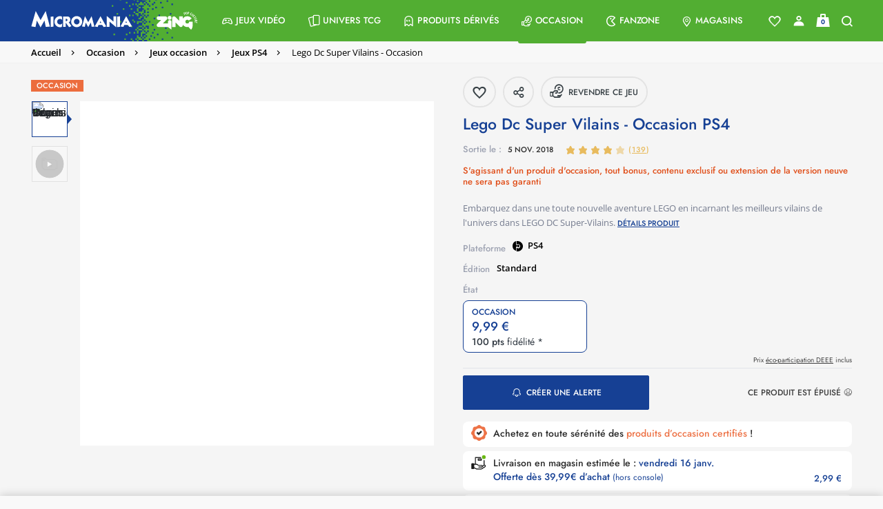

--- FILE ---
content_type: text/html;charset=UTF-8
request_url: https://www.micromania.fr/on/demandware.store/Sites-Micromania-Site/fr_FR/Product-GetShippingMethods?pid=92794&hasStoresStock=&hasWebStock=true&clickAndCollect=true&livraisonMagasin=true
body_size: 1165
content:
<div class="accordion reinsurance-item position-relative bg-color-white d-flex flex-nowrap hover-container font-fmedium"
data-reinsurance-id="delivery-reinsurance">
<div class="card w-100 border-0">
<button type="button" data-toggle="collapse" data-target="#accordion-content0"
class="title hover-container collapsed no-collapse"
aria-expanded="false">
<div class="d-flex flex-nowrap">
<div class="flex-shrink-0 flex-grow-0 mr-1 align-self-start">
<img data-src="/on/demandware.static/Sites-Micromania-Site/-/default/dw2dce156b/images/reinsurance/magasin.svg" alt="Retrait 1h en magasin :"
class="lazyload" width="33" />
</div>
<div
class="flex-fill d-flex flex-nowrap fs-14 lh-18 color-contest-bonus-text my-2 align-items-start justify-content-between">
<div
class="d-flex align-items-end w-100 justify-content-between pr-2">
<span>

Livraison en magasin

estim&eacute;e le :

<span class="font-fmedium fs-14 color-light-navy lh-1">

vendredi 16 janv.

</span>


<div
class="mm-exceptions-text font-fmedium fs-14 lh-15 color-light-navy mt-1 mb-1">
<div
class="mm-exceptions-text font-fmedium fs-14 lh-15 color-light-navy mt-1 mb-1">
Offerte dès 39,99€ d’achat

<span class="global-regular-font-family fs-12 lh-1">
(hors console)
</span>

</div>
</div>

</span>




<span class="d-inline-block color-light-navy font-fdemi fs-13">
2,99 &euro;
</span>



</div>

</div>
</div>
</button>
<div id="accordion-content0" class="collapse content global-regular-font-family fs-12 lh-14 px-2 pb-2"
role="region">


</div>
</div>
</div>


<div class="accordion reinsurance-item position-relative bg-color-white d-flex flex-nowrap hover-container font-fmedium"
data-reinsurance-id="delivery-reinsurance">
<div class="card w-100 border-0">
<button type="button" data-toggle="collapse" data-target="#accordion-content1"
class="title hover-container collapsed" aria-expanded="false">

<div class="d-flex flex-nowrap">
<div class="flex-shrink-0 flex-grow-0 mr-1 align-self-start">
<img data-src="/on/demandware.static/Sites-Micromania-Site/-/default/dw14044bd4/images/reinsurance/point-relais-chronopost.png"
alt="Livraison Point Relais Chronopost"
class="lazyload mm-pdp-shipping-option-thumbnail " />
</div>
<div
class="flex-fill d-flex flex-nowrap fs-14 lh-18 color-contest-bonus-text my-2 align-items-start justify-content-between">
<div class="mm-delivery-method">
Livraison Point Relais Chronopost

estim&eacute;e le :

<span class="font-fmedium fs-14 color-light-navy lh-1">

samedi 17 janv.

</span>

<div
class="mm-exceptions-text font-fmedium fs-14 lh-15 color-light-navy mt-1 mb-1">
Offerte d&eacute;s 59,99&euro; d&rsquo;achat

<span class="global-regular-font-family fs-12 lh-1">
(hors console et livre)
</span>

</div>

</div>
<div class="d-flex">
<span
class="flex-shrink-0 ml-auto color-light-navy fs-9 pseudolink uppercase font-fdemi collapsible-pseudolink">
<span class="underline hover-underline hover-inner-color">
options livraison
</span>
</span>
<span
class="d-inline-block icon circle icon-arrow-down color-white fs-15 my-0 position-relative"></span>
</div>
</div>
</div>
</button>
<div id="accordion-content1" class="collapse content fs-14 lh-18 px-2 pb-2" role="region">

<div class="d-flex justify-content-between py-1 align-items-center">

<div class="global-regular-font-family fs-12 color-black-original lh-1">
Chronopost - Hors panier contenant une console
</div>




<span class="d-inline-block color-light-navy font-fdemi fs-13">

3,99 &#8364;

</span>


</div>



<div class="py-1 delvery-line">
    <div class="d-flex flex-nowrap align-items-end">
        <div>
            
                <div>
                    <img data-src="/on/demandware.static/Sites-Micromania-Site/-/default/dw53a9d8cf/images/reinsurance/fr-flag.png" class="flag lazyload d-inline-block" alt="" />
                    <span>
                        Livraison So Colissimo &agrave; domicile
                    </span>
                </div>
            
            <div class="global-regular-font-family fs-12 color-black-original lh-1">
                
                    La Poste  - Livraison estim&eacute;e le :
                    <span class="color-light-navy font-fmedium">
                        lundi 19 janv.
                    </span>
                    
                        -  Hors panier contenant une console
                    
                
            </div>
        </div>
        <div class="font-fdemi color-light-navy fs-13 ls-0d43 ml-auto pl-2 lh-1 text-nowrap">
            
            
                
                    <span class="d-inline-block">
                        
                            4,99 &euro;
                        
                    </span>
                
            
        </div>
    </div>
</div>



<div class="py-1 delvery-line">
    <div class="d-flex flex-nowrap align-items-end">
        <div>
            
                <div>
                    <img data-src="/on/demandware.static/Sites-Micromania-Site/-/default/dw53a9d8cf/images/reinsurance/fr-flag.png" class="flag lazyload d-inline-block" alt="" />
                    <span>
                        Livraison Express &agrave; domicile
                    </span>
                </div>
            
            <div class="global-regular-font-family fs-12 color-black-original lh-1">
                
                    Chronopost ou G&eacute;odis  - Livraison estim&eacute;e le :
                    <span class="color-light-navy font-fmedium">
                        samedi 17 janv.
                    </span>
                    
                
            </div>
        </div>
        <div class="font-fdemi color-light-navy fs-13 ls-0d43 ml-auto pl-2 lh-1 text-nowrap">
            
            
                
                    <span class="d-inline-block">
                        
                            9,99 &euro;
                        
                    </span>
                
            
        </div>
    </div>
</div>


</div>
</div>
</div>





--- FILE ---
content_type: text/javascript; charset=utf-8
request_url: https://r.cquotient.com/recs/bcrb-Micromania/pdp?callback=CQuotient._callback1&_device=mac&userId=&cookieId=abnmJUCAlwOdv3DbpRoAys6rj5&emailId=&anchors=id%3A%3A92794%7C%7Csku%3A%3A%7C%7Ctype%3A%3A%7C%7Calt_id%3A%3A&slotId=product-recommendations-m&slotConfigId=PDP&slotConfigTemplate=slots%2Frecommendation%2Feinstein-pdp.isml&ccver=1.03&realm=BCRB&siteId=Micromania&instanceType=prd&__cq_uuid=abnmJUCAlwOdv3DbpRoAys6rj5&v=v3.1.3&bc=%7B%22bcrb-Micromania%22%3A%5B%7B%22id%22%3A%2292794%22%7D%5D%7D&json=%7B%22userId%22%3A%22%22%2C%22cookieId%22%3A%22abnmJUCAlwOdv3DbpRoAys6rj5%22%2C%22emailId%22%3A%22%22%2C%22anchors%22%3A%5B%7B%22id%22%3A%2292794%22%2C%22sku%22%3A%22%22%2C%22type%22%3A%22%22%2C%22alt_id%22%3A%22%22%7D%5D%2C%22slotId%22%3A%22product-recommendations-m%22%2C%22slotConfigId%22%3A%22PDP%22%2C%22slotConfigTemplate%22%3A%22slots%2Frecommendation%2Feinstein-pdp.isml%22%2C%22ccver%22%3A%221.03%22%2C%22realm%22%3A%22BCRB%22%2C%22siteId%22%3A%22Micromania%22%2C%22instanceType%22%3A%22prd%22%2C%22__cq_uuid%22%3A%22abnmJUCAlwOdv3DbpRoAys6rj5%22%2C%22v%22%3A%22v3.1.3%22%2C%22bc%22%3A%22%7B%5C%22bcrb-Micromania%5C%22%3A%5B%7B%5C%22id%5C%22%3A%5C%2292794%5C%22%7D%5D%7D%22%7D
body_size: 67
content:
/**/ typeof CQuotient._callback1 === 'function' && CQuotient._callback1({"pdp":{"displayMessage":"You may also like","recs":[],"recoUUID":"07bb2619-e13f-4e9b-a712-61570e769125"}});

--- FILE ---
content_type: text/javascript; charset=utf-8
request_url: https://p.cquotient.com/pebble?tla=bcrb-Micromania&activityType=viewProduct&callback=CQuotient._act_callback0&cookieId=abnmJUCAlwOdv3DbpRoAys6rj5&userId=&emailId=&product=id%3A%3A92794%7C%7Csku%3A%3A%7C%7Ctype%3A%3A%7C%7Calt_id%3A%3A&realm=BCRB&siteId=Micromania&instanceType=prd&locale=fr_FR&referrer=&currentLocation=https%3A%2F%2Fwww.micromania.fr%2Flego-dc-super-vilains-occasion-92794.html&ls=true&_=1767564782157&v=v3.1.3&fbPixelId=__UNKNOWN__&json=%7B%22cookieId%22%3A%22abnmJUCAlwOdv3DbpRoAys6rj5%22%2C%22userId%22%3A%22%22%2C%22emailId%22%3A%22%22%2C%22product%22%3A%7B%22id%22%3A%2292794%22%2C%22sku%22%3A%22%22%2C%22type%22%3A%22%22%2C%22alt_id%22%3A%22%22%7D%2C%22realm%22%3A%22BCRB%22%2C%22siteId%22%3A%22Micromania%22%2C%22instanceType%22%3A%22prd%22%2C%22locale%22%3A%22fr_FR%22%2C%22referrer%22%3A%22%22%2C%22currentLocation%22%3A%22https%3A%2F%2Fwww.micromania.fr%2Flego-dc-super-vilains-occasion-92794.html%22%2C%22ls%22%3Atrue%2C%22_%22%3A1767564782157%2C%22v%22%3A%22v3.1.3%22%2C%22fbPixelId%22%3A%22__UNKNOWN__%22%7D
body_size: 367
content:
/**/ typeof CQuotient._act_callback0 === 'function' && CQuotient._act_callback0([{"k":"__cq_uuid","v":"abnmJUCAlwOdv3DbpRoAys6rj5","m":34128000},{"k":"__cq_bc","v":"%7B%22bcrb-Micromania%22%3A%5B%7B%22id%22%3A%2292794%22%7D%5D%7D","m":2592000},{"k":"__cq_seg","v":"0~0.00!1~0.00!2~0.00!3~0.00!4~0.00!5~0.00!6~0.00!7~0.00!8~0.00!9~0.00","m":2592000}]);